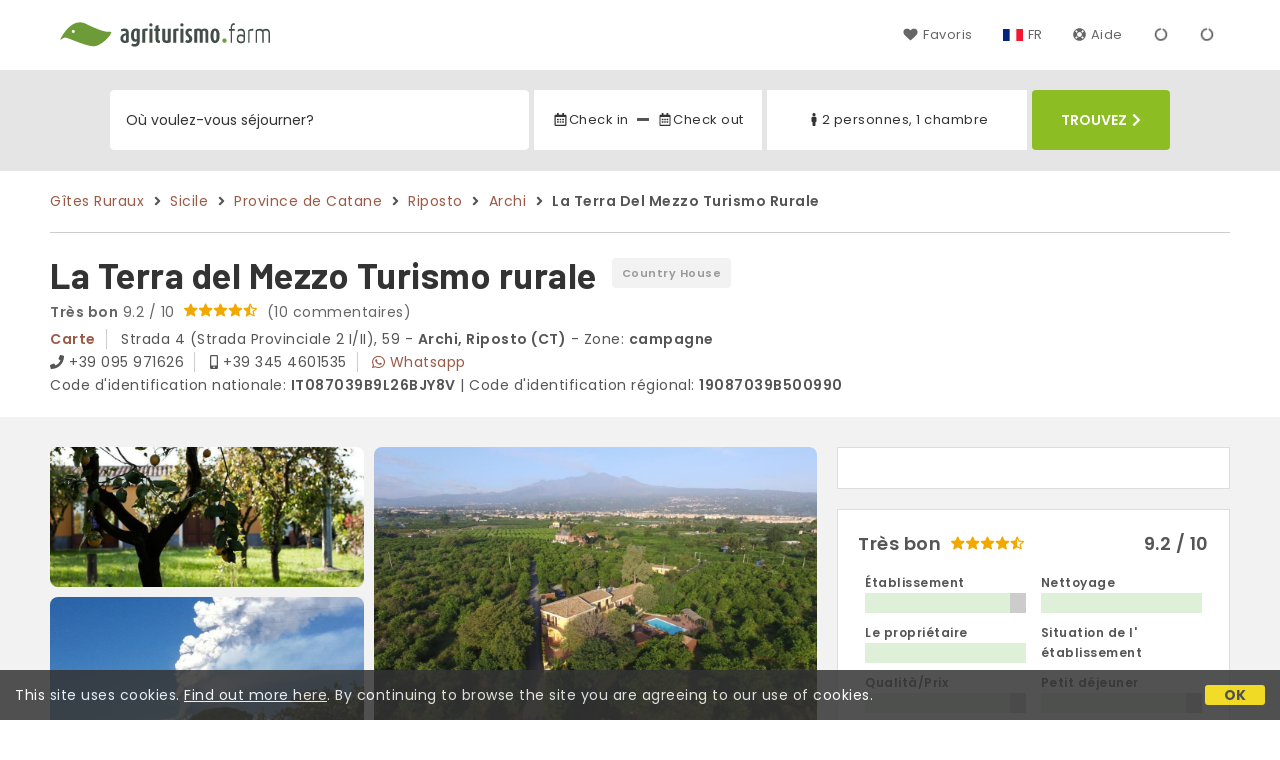

--- FILE ---
content_type: text/html;charset=UTF-8
request_url: https://www.agriturismo.farm/fr/agritourisme/sicile/la-terra-del-mezzo-turismo-rurale-archi/3736
body_size: 110711
content:


<!doctype html>
<html lang="fr"><!-- InstanceBegin template="/Templates/generica-desktop.dwt.cfm" codeOutsideHTMLIsLocked="false" -->

<head>
    <meta charset="windows-1252">
    <meta name="viewport" content="width=device-width, initial-scale=1.0">
    <!-- InstanceBeginEditable name="doctitle" -->
    <title> La Terra Del Mezzo Turismo Rurale, Archi (tarifs mis &agrave; jour pour 2026)</title>
    <!-- InstanceEndEditable -->
    
	
    <link rel="alternate" hreflang="it" href="https://www.agriturismo.farm/it/agriturismo/sicilia/la-terra-del-mezzo-turismo-rurale-archi/3736">
    <link rel="alternate" hreflang="en" href="https://www.agriturismo.farm/en/farm-holidays/sicily/la-terra-del-mezzo-turismo-rurale-archi/3736">
	<link rel="alternate" hreflang="fr" href="https://www.agriturismo.farm/fr/agritourisme/sicile/la-terra-del-mezzo-turismo-rurale-archi/3736">
	<link rel="alternate" hreflang="de" href="https://www.agriturismo.farm/de/bauernhofe/sizilien/la-terra-del-mezzo-turismo-rurale-archi/3736">
	<link rel="alternate" hreflang="es" href="https://www.agriturismo.farm/es/agroturismo/sicilia/la-terra-del-mezzo-turismo-rurale-archi/3736">
    
    <link rel="canonical" href="https://www.agriturismo.farm/fr/agritourisme/sicile/la-terra-del-mezzo-turismo-rurale-archi/3736"> 	

	


    
    
    <link rel="preconnect" href="https://d117yjdt0789wg.cloudfront.net">
    <link rel="preconnect" href="https://fonts.googleapis.com">
    <link rel="preconnect" href="https://www.googletagmanager.com">
    <link rel="preconnect" href="https://connect.facebook.net">

    
    <script>
		
		var jsClass = document.getElementsByTagName('html')[0].className;
		if (jsClass == "") { 
			jsClass = "js"; 
		} else {
			jsClass += " js"; 
		}
		document.getElementsByTagName('html')[0].className = jsClass;
	</script>

    
    <script defer src="https://d117yjdt0789wg.cloudfront.net/CDN2/font-awesome/v5.0.7/js/fontawesome-all.min.js"></script>




    
	
    
            <link href="https://d117yjdt0789wg.cloudfront.net/CDN/grunt/base-desktop.min.css?rfh=bb33265" rel="stylesheet" type="text/css">
        




        
    
	
    <link href="https://d117yjdt0789wg.cloudfront.net/CDN2/global/style.global-v2-override-agit.min.css?rfh=bb33265" rel="stylesheet" type="text/css">


    


    

	<script>
        
        var varlinguaConfig = {
            lingua : "fr",
            provenienza : "agit"
        };
    </script>
    
	<script>
        
        var vldConfig = {
            lingua : "fr"
        };
    </script>
    
	
    
    
    

    <script>
        
        
        var lgnConfig = {
            idsito : "agit",
            lingua : "fr",
            locale : "fr_FR",
			classeColoreButton : "btn-verde-chiaro",
            initEmail : "",
            cookiePolicyOk : false,
            urlRedirect : "/",
            urlRegister : "/fr/register/user",
            linkArGestore : true,				
            fbAppId : "917937991700404",
            appleLoginEnabled : true,
            appleClientId : 'it.studioscivoletto.agit-js',
			appleRedirectURI : "https://www.agriturismo.farm/login",
			appleNonce : "8FCBB8E9-F393-7E6C-F01E9F80011E396B",
			googleLoginEnabled : true,
            googleClientId : '987123741186-0vreoeemjjff8fapl2t2n2e7521glmij.apps.googleusercontent.com'
        };
    </script>    
    
    <script>
		var dpConf = {
			lingua : "fr"
		};
	</script>

    
        	<script src="https://d117yjdt0789wg.cloudfront.net/CDN/grunt/base-desktop.min.js?rfh=bb33265"></script>
        
    <script src="https://d117yjdt0789wg.cloudfront.net/CDN/jquery-ui-1.12.1.custom/i18n/datepicker-fr.min.js"></script>
    

	
	
		<script>
            $(document).ready(function(){
                cookiePolicy_barra();
            });
        </script>
    

        
        
        

        <script>
            
            
                var utConfig = {
                    lingua : "fr",
                    applicationEnvironment : "production",
                    isHttps : true,
                    isMobile : false
                };
            
            
            
            var rrpConfig = {
                
                    
                    idStruttura : 3736,
                    tipoStruttura : "bbsic",
                
                
                tipoRrp : "pagina",
                provenienza : "agit",
                isFromApp : false,
                cookieId : "agit678621789141401945fr", 
                arGestore : 0, 
                arPm : 0, 
                utmSource : "",
                utmRoomId : 0,
                utmRateId : "",
                refId : "",
                
                
                
                    
                    hasUserLogin : true, 
                    
                    initCerca : {
                        safeCheckIn : "", 
                        safeCheckOut : "", 
                        camere : 1,
                        adulti : 2,
                        bambini : 0,
                        etaBambini : "",
                        animali : 0,
                        numeroPersone : 2,
                        numeroNotti : 1
                    },
                    
                    initFormRichiesta : {
                        autoStart : false,
                        isModal : true
                    },
                
                    initFormCamere : {
                        autoStart : true,
                        isModal : false,
                        fixScrollType : "sidebar",
                        urlAction : "/fr/booking/agritourisme/sicile/la-terra-del-mezzo-turismo-rurale-archi/3736",
                        testMode : 0,
                        highlightRoom : 0,
                        categoryOptions : "none",
                        arrayInitUnitaCamere : [] 
                    },
                
            };

        </script>

        
        
        

        
                <script src="https://d117yjdt0789wg.cloudfront.net/CDN/grunt/cdn3-utility.min.js?rfh=bb33265"></script>
            
                <script src="https://d117yjdt0789wg.cloudfront.net/CDN/grunt/cdn3-utility-country-info.min.js?rfh=bb33265"></script>
            
            <link href="https://d117yjdt0789wg.cloudfront.net/CDN/grunt/rrp4.min.css?rfh=bb33265" rel="stylesheet" type="text/css">
            <script src="https://d117yjdt0789wg.cloudfront.net/CDN/grunt/rrp4-language-fr.min.js?rfh=bb33265"></script>
            <script src="https://d117yjdt0789wg.cloudfront.net/CDN/grunt/rrp4-general.min.js?rfh=bb33265"></script>
            
                
                <link rel="stylesheet" type="text/css" href="https://d117yjdt0789wg.cloudfront.net/CDN/grunt/rrp4-override-agit.min.css?rfh=bb33265">
                
            
            <link rel="stylesheet" href="https://d117yjdt0789wg.cloudfront.net/CDN/jquery.fancybox_v3/jquery.fancybox.min.css?rfh=bb33265" type="text/css" media="screen">
            <script type="text/javascript" src="https://d117yjdt0789wg.cloudfront.net/CDN/jquery.fancybox_v3/jquery.fancybox.min.js?rfh=bb33265"></script>
            <script type="text/javascript">
                
                function initFancyboxCaption() {
                    
                    $(".ssw-ext-slideshow-container > a, .ssw-masonry-item > a.ssw-ext-slideshow-link, .slfoto-ext-slideshow-container > a, .slfoto-masonry-item > a.slfoto-ext-slideshow-link, .rrp-camere-categoria-foto > a, a.js-foto-colazione-link, .rrp-foto-struttura-wl > a").fancybox({
                        caption : function(instance, item) {
                            if (typeof $(this).data('extcaption') !== 'undefined') {
                                return $(this).data('extcaption');
                            } else {
                                return "";
                            }
                        }
                    });
                }
                // ready DOM
                $(document).ready(function() {
                    
                    
                    $(document).on("click", ".rrp-camere-categoria-ico a, a.js-rrp-apri-foto-struttura-wl", function(){
                        
                        $("a[data-fancybox=" + $(this).data('idgruppo') + "]").first().trigger("click");
                        return false;
                    });

                    
                    initFancyboxCaption();

                });
            </script>
        

            
            <script src="https://d117yjdt0789wg.cloudfront.net/CDN2/jquery.center-image-box/CIB.min.js?rfh=bb33265"></script>
                
            
            <script>
                var sswConfig = {
                    arrayListaSlideshow : [{"idDiv":"slideshow_bbsic3736","foto":[{"urlThumb":"https://dhqbz5vfue3y3.cloudfront.net/fotobbsic/3736/4/z_20230326_045506271_7848042.jpg?rfh=1&amp;size=md","urlThumbXs":"https://dhqbz5vfue3y3.cloudfront.net/fotobbsic/3736/4/z_20230326_045506271_7848042.jpg?rfh=1&amp;size=xs","sitowebEsterno":"","width":1200,"id":3736,"height":900,"idcategoria":4,"descrizione":"","url":"https://dhqbz5vfue3y3.cloudfront.net/fotobbsic/3736/4/z_20230326_045506271_7848042.jpg?rfh=1","nomefile":"z_20230326_045506271_7848042.jpg"},{"urlThumb":"https://dhqbz5vfue3y3.cloudfront.net/fotobbsic/3736/4/z_20230326_045500989_2027583.jpg?rfh=1&amp;size=md","urlThumbXs":"https://dhqbz5vfue3y3.cloudfront.net/fotobbsic/3736/4/z_20230326_045500989_2027583.jpg?rfh=1&amp;size=xs","sitowebEsterno":"","width":800,"id":3736,"height":534,"idcategoria":4,"descrizione":"","url":"https://dhqbz5vfue3y3.cloudfront.net/fotobbsic/3736/4/z_20230326_045500989_2027583.jpg?rfh=1","nomefile":"z_20230326_045500989_2027583.jpg"},{"urlThumb":"https://dhqbz5vfue3y3.cloudfront.net/fotobbsic/3736/4/z_20230326_04550314_4058588.jpg?rfh=1&amp;size=md","urlThumbXs":"https://dhqbz5vfue3y3.cloudfront.net/fotobbsic/3736/4/z_20230326_04550314_4058588.jpg?rfh=1&amp;size=xs","sitowebEsterno":"","width":769,"id":3736,"height":900,"idcategoria":4,"descrizione":"","url":"https://dhqbz5vfue3y3.cloudfront.net/fotobbsic/3736/4/z_20230326_04550314_4058588.jpg?rfh=1","nomefile":"z_20230326_04550314_4058588.jpg"},{"urlThumb":"https://dhqbz5vfue3y3.cloudfront.net/fotobbsic/3736/4/z_20230326_045501114_3409992.jpg?rfh=1&amp;size=md","urlThumbXs":"https://dhqbz5vfue3y3.cloudfront.net/fotobbsic/3736/4/z_20230326_045501114_3409992.jpg?rfh=1&amp;size=xs","sitowebEsterno":"","width":592,"id":3736,"height":800,"idcategoria":4,"descrizione":"","url":"https://dhqbz5vfue3y3.cloudfront.net/fotobbsic/3736/4/z_20230326_045501114_3409992.jpg?rfh=1","nomefile":"z_20230326_045501114_3409992.jpg"},{"urlThumb":"https://dhqbz5vfue3y3.cloudfront.net/fotobbsic/3736/4/z_20230326_045504143_9482731.jpg?rfh=1&amp;size=md","urlThumbXs":"https://dhqbz5vfue3y3.cloudfront.net/fotobbsic/3736/4/z_20230326_045504143_9482731.jpg?rfh=1&amp;size=xs","sitowebEsterno":"","width":1200,"id":3736,"height":896,"idcategoria":4,"descrizione":"","url":"https://dhqbz5vfue3y3.cloudfront.net/fotobbsic/3736/4/z_20230326_045504143_9482731.jpg?rfh=1","nomefile":"z_20230326_045504143_9482731.jpg"},{"urlThumb":"https://dhqbz5vfue3y3.cloudfront.net/fotobbsic/3736/4/z_20230326_04550420_9272015.jpg?rfh=1&amp;size=md","urlThumbXs":"https://dhqbz5vfue3y3.cloudfront.net/fotobbsic/3736/4/z_20230326_04550420_9272015.jpg?rfh=1&amp;size=xs","sitowebEsterno":"","width":1200,"id":3736,"height":795,"idcategoria":4,"descrizione":"","url":"https://dhqbz5vfue3y3.cloudfront.net/fotobbsic/3736/4/z_20230326_04550420_9272015.jpg?rfh=1","nomefile":"z_20230326_04550420_9272015.jpg"},{"urlThumb":"https://dhqbz5vfue3y3.cloudfront.net/fotobbsic/3736/4/z_20230326_045559547_1507769.jpg?rfh=1&amp;size=md","urlThumbXs":"https://dhqbz5vfue3y3.cloudfront.net/fotobbsic/3736/4/z_20230326_045559547_1507769.jpg?rfh=1&amp;size=xs","sitowebEsterno":"","width":1199,"id":3736,"height":900,"idcategoria":4,"descrizione":"","url":"https://dhqbz5vfue3y3.cloudfront.net/fotobbsic/3736/4/z_20230326_045559547_1507769.jpg?rfh=1","nomefile":"z_20230326_045559547_1507769.jpg"},{"urlThumb":"https://dhqbz5vfue3y3.cloudfront.net/fotobbsic/3736/4/z_20230326_045559163_1473945.jpg?rfh=1&amp;size=md","urlThumbXs":"https://dhqbz5vfue3y3.cloudfront.net/fotobbsic/3736/4/z_20230326_045559163_1473945.jpg?rfh=1&amp;size=xs","sitowebEsterno":"","width":1200,"id":3736,"height":900,"idcategoria":4,"descrizione":"","url":"https://dhqbz5vfue3y3.cloudfront.net/fotobbsic/3736/4/z_20230326_045559163_1473945.jpg?rfh=1","nomefile":"z_20230326_045559163_1473945.jpg"},{"urlThumb":"https://dhqbz5vfue3y3.cloudfront.net/fotobbsic/3736/4/z_20230326_045501251_8771860.jpg?rfh=1&amp;size=md","urlThumbXs":"https://dhqbz5vfue3y3.cloudfront.net/fotobbsic/3736/4/z_20230326_045501251_8771860.jpg?rfh=1&amp;size=xs","sitowebEsterno":"","width":850,"id":3736,"height":567,"idcategoria":4,"descrizione":"","url":"https://dhqbz5vfue3y3.cloudfront.net/fotobbsic/3736/4/z_20230326_045501251_8771860.jpg?rfh=1","nomefile":"z_20230326_045501251_8771860.jpg"},{"urlThumb":"https://dhqbz5vfue3y3.cloudfront.net/fotobbsic/3736/4/z_20230326_045504226_2056311.jpg?rfh=1&amp;size=md","urlThumbXs":"https://dhqbz5vfue3y3.cloudfront.net/fotobbsic/3736/4/z_20230326_045504226_2056311.jpg?rfh=1&amp;size=xs","sitowebEsterno":"","width":1200,"id":3736,"height":795,"idcategoria":4,"descrizione":"","url":"https://dhqbz5vfue3y3.cloudfront.net/fotobbsic/3736/4/z_20230326_045504226_2056311.jpg?rfh=1","nomefile":"z_20230326_045504226_2056311.jpg"},{"urlThumb":"https://dhqbz5vfue3y3.cloudfront.net/fotobbsic/3736/4/z_20230326_045501799_2305789.jpg?rfh=1&amp;size=md","urlThumbXs":"https://dhqbz5vfue3y3.cloudfront.net/fotobbsic/3736/4/z_20230326_045501799_2305789.jpg?rfh=1&amp;size=xs","sitowebEsterno":"","width":850,"id":3736,"height":567,"idcategoria":4,"descrizione":"","url":"https://dhqbz5vfue3y3.cloudfront.net/fotobbsic/3736/4/z_20230326_045501799_2305789.jpg?rfh=1","nomefile":"z_20230326_045501799_2305789.jpg"},{"urlThumb":"https://dhqbz5vfue3y3.cloudfront.net/fotobbsic/3736/4/z_20230326_045504238_2055930.jpg?rfh=1&amp;size=md","urlThumbXs":"https://dhqbz5vfue3y3.cloudfront.net/fotobbsic/3736/4/z_20230326_045504238_2055930.jpg?rfh=1&amp;size=xs","sitowebEsterno":"","width":1200,"id":3736,"height":795,"idcategoria":4,"descrizione":"","url":"https://dhqbz5vfue3y3.cloudfront.net/fotobbsic/3736/4/z_20230326_045504238_2055930.jpg?rfh=1","nomefile":"z_20230326_045504238_2055930.jpg"},{"urlThumb":"https://dhqbz5vfue3y3.cloudfront.net/fotobbsic/3736/4/z_20230326_045504924_8655178.jpg?rfh=1&amp;size=md","urlThumbXs":"https://dhqbz5vfue3y3.cloudfront.net/fotobbsic/3736/4/z_20230326_045504924_8655178.jpg?rfh=1&amp;size=xs","sitowebEsterno":"","width":1200,"id":3736,"height":795,"idcategoria":4,"descrizione":"","url":"https://dhqbz5vfue3y3.cloudfront.net/fotobbsic/3736/4/z_20230326_045504924_8655178.jpg?rfh=1","nomefile":"z_20230326_045504924_8655178.jpg"},{"urlThumb":"https://dhqbz5vfue3y3.cloudfront.net/fotobbsic/3736/4/z_20230326_045505444_2085628.jpg?rfh=1&amp;size=md","urlThumbXs":"https://dhqbz5vfue3y3.cloudfront.net/fotobbsic/3736/4/z_20230326_045505444_2085628.jpg?rfh=1&amp;size=xs","sitowebEsterno":"","width":1200,"id":3736,"height":795,"idcategoria":4,"descrizione":"","url":"https://dhqbz5vfue3y3.cloudfront.net/fotobbsic/3736/4/z_20230326_045505444_2085628.jpg?rfh=1","nomefile":"z_20230326_045505444_2085628.jpg"},{"urlThumb":"https://dhqbz5vfue3y3.cloudfront.net/fotobbsic/3736/4/z_20230326_045506470_3836967.jpg?rfh=1&amp;size=md","urlThumbXs":"https://dhqbz5vfue3y3.cloudfront.net/fotobbsic/3736/4/z_20230326_045506470_3836967.jpg?rfh=1&amp;size=xs","sitowebEsterno":"","width":1200,"id":3736,"height":831,"idcategoria":4,"descrizione":"","url":"https://dhqbz5vfue3y3.cloudfront.net/fotobbsic/3736/4/z_20230326_045506470_3836967.jpg?rfh=1","nomefile":"z_20230326_045506470_3836967.jpg"},{"urlThumb":"https://dhqbz5vfue3y3.cloudfront.net/fotobbsic/3736/4/z_20230326_045506472_9946326.jpg?rfh=1&amp;size=md","urlThumbXs":"https://dhqbz5vfue3y3.cloudfront.net/fotobbsic/3736/4/z_20230326_045506472_9946326.jpg?rfh=1&amp;size=xs","sitowebEsterno":"","width":1200,"id":3736,"height":795,"idcategoria":4,"descrizione":"","url":"https://dhqbz5vfue3y3.cloudfront.net/fotobbsic/3736/4/z_20230326_045506472_9946326.jpg?rfh=1","nomefile":"z_20230326_045506472_9946326.jpg"},{"urlThumb":"https://dhqbz5vfue3y3.cloudfront.net/fotobbsic/3736/4/z_20230326_045506542_6272118.jpg?rfh=1&amp;size=md","urlThumbXs":"https://dhqbz5vfue3y3.cloudfront.net/fotobbsic/3736/4/z_20230326_045506542_6272118.jpg?rfh=1&amp;size=xs","sitowebEsterno":"","width":1200,"id":3736,"height":775,"idcategoria":4,"descrizione":"","url":"https://dhqbz5vfue3y3.cloudfront.net/fotobbsic/3736/4/z_20230326_045506542_6272118.jpg?rfh=1","nomefile":"z_20230326_045506542_6272118.jpg"},{"urlThumb":"https://dhqbz5vfue3y3.cloudfront.net/fotobbsic/3736/4/z_20230326_045624886_2351222.jpg?rfh=1&amp;size=md","urlThumbXs":"https://dhqbz5vfue3y3.cloudfront.net/fotobbsic/3736/4/z_20230326_045624886_2351222.jpg?rfh=1&amp;size=xs","sitowebEsterno":"","width":1200,"id":3736,"height":799,"idcategoria":4,"descrizione":"","url":"https://dhqbz5vfue3y3.cloudfront.net/fotobbsic/3736/4/z_20230326_045624886_2351222.jpg?rfh=1","nomefile":"z_20230326_045624886_2351222.jpg"},{"urlThumb":"https://dhqbz5vfue3y3.cloudfront.net/fotobbsic/3736/4/z_20230326_045625271_6044339.jpg?rfh=1&amp;size=md","urlThumbXs":"https://dhqbz5vfue3y3.cloudfront.net/fotobbsic/3736/4/z_20230326_045625271_6044339.jpg?rfh=1&amp;size=xs","sitowebEsterno":"","width":1200,"id":3736,"height":892,"idcategoria":4,"descrizione":"","url":"https://dhqbz5vfue3y3.cloudfront.net/fotobbsic/3736/4/z_20230326_045625271_6044339.jpg?rfh=1","nomefile":"z_20230326_045625271_6044339.jpg"},{"urlThumb":"https://dhqbz5vfue3y3.cloudfront.net/fotobbsic/3736/4/z_20230326_045625531_1846210.jpg?rfh=1&amp;size=md","urlThumbXs":"https://dhqbz5vfue3y3.cloudfront.net/fotobbsic/3736/4/z_20230326_045625531_1846210.jpg?rfh=1&amp;size=xs","sitowebEsterno":"","width":1200,"id":3736,"height":892,"idcategoria":4,"descrizione":"","url":"https://dhqbz5vfue3y3.cloudfront.net/fotobbsic/3736/4/z_20230326_045625531_1846210.jpg?rfh=1","nomefile":"z_20230326_045625531_1846210.jpg"},{"urlThumb":"https://dhqbz5vfue3y3.cloudfront.net/fotobbsic/3736/4/z_20230326_04562583_2531687.jpg?rfh=1&amp;size=md","urlThumbXs":"https://dhqbz5vfue3y3.cloudfront.net/fotobbsic/3736/4/z_20230326_04562583_2531687.jpg?rfh=1&amp;size=xs","sitowebEsterno":"","width":663,"id":3736,"height":900,"idcategoria":4,"descrizione":"","url":"https://dhqbz5vfue3y3.cloudfront.net/fotobbsic/3736/4/z_20230326_04562583_2531687.jpg?rfh=1","nomefile":"z_20230326_04562583_2531687.jpg"}]}],
                    lingua : "fr",
                    fontAwesomeVersion : 5
                };
            </script>

            
            <script src="https://d117yjdt0789wg.cloudfront.net/CDN/masonry/masonry.pkgd.min.js?rfh=bb33265"></script>
            
            <script src="https://d117yjdt0789wg.cloudfront.net/CDN2/jquery.slideshow/slideshow_v4.min.js?rfh=bb33265"></script>
            <link rel="stylesheet" href="https://d117yjdt0789wg.cloudfront.net/CDN2/jquery.slideshow/slideshow_v4.min.css?rfh=bb33265" type="text/css">

            

                    
                    <script>
                        $(document).ready(function(){	
                            sswInit({
                                crop : false,
                                navigation : "thumb-anim",
                                showCounter : true
                            });
                        });
                    </script>    
                    
                

			
			<script src="https://d117yjdt0789wg.cloudfront.net/CDN2/jquery.schede/schede_v2.min.js?rfh=bb33265"></script>
	        <link type="text/css" rel="stylesheet" href="https://d117yjdt0789wg.cloudfront.net/CDN2/jquery.schede/schede_v2.min.css?rfh=bb33265">
            
			
            
                <link href="https://d117yjdt0789wg.cloudfront.net/CDN/jquery.testo_espandibile/testo_espandibile.min.css" rel="stylesheet">
                <script src="https://d117yjdt0789wg.cloudfront.net/CDN/jquery.testo_espandibile/testo_espandibile.min.js"></script>
            
                <!-- Global site tag (gtag.js) - Google Analytics -->
                <script async src="https://www.googletagmanager.com/gtag/js?id=G-R3CH0471YX"></script>
                <script>
                    window.dataLayer = window.dataLayer || [];
                    function gtag(){dataLayer.push(arguments);}
                    gtag('js', new Date());
                    
                    
                    gtag('config', 'G-R3CH0471YX');
                    
                    
                        
                        gtag('config', 'AW-1071428987');
                    

                </script>
            
	
    <link rel="shortcut icon" href="https://www.agriturismo.farm/favicon.ico">
    <!-- InstanceBeginEditable name="head" -->
    
<script type="application/ld+json">{"@context":"http://schema.org","@type":"LodgingBusiness","name":"La Terra del Mezzo Turismo rurale","url":"https://www.agriturismo.farm/fr/agritourisme/sicile/la-terra-del-mezzo-turismo-rurale-archi/3736","image":["https://dhqbz5vfue3y3.cloudfront.net/fotobbsic/3736/4/z_20230326_045506271_7848042.jpg?rfh=1","https://dhqbz5vfue3y3.cloudfront.net/fotobbsic/3736/4/z_20230326_045500989_2027583.jpg?rfh=1","https://dhqbz5vfue3y3.cloudfront.net/fotobbsic/3736/4/z_20230326_04550314_4058588.jpg?rfh=1","https://dhqbz5vfue3y3.cloudfront.net/fotobbsic/3736/4/z_20230326_045501114_3409992.jpg?rfh=1","https://dhqbz5vfue3y3.cloudfront.net/fotobbsic/3736/4/z_20230326_045504143_9482731.jpg?rfh=1","https://dhqbz5vfue3y3.cloudfront.net/fotobbsic/3736/4/z_20230326_04550420_9272015.jpg?rfh=1","https://dhqbz5vfue3y3.cloudfront.net/fotobbsic/3736/4/z_20230326_045559547_1507769.jpg?rfh=1","https://dhqbz5vfue3y3.cloudfront.net/fotobbsic/3736/4/z_20230326_045559163_1473945.jpg?rfh=1","https://dhqbz5vfue3y3.cloudfront.net/fotobbsic/3736/4/z_20230326_045501251_8771860.jpg?rfh=1","https://dhqbz5vfue3y3.cloudfront.net/fotobbsic/3736/4/z_20230326_045504226_2056311.jpg?rfh=1","https://dhqbz5vfue3y3.cloudfront.net/fotobbsic/3736/4/z_20230326_045501799_2305789.jpg?rfh=1","https://dhqbz5vfue3y3.cloudfront.net/fotobbsic/3736/4/z_20230326_045504238_2055930.jpg?rfh=1","https://dhqbz5vfue3y3.cloudfront.net/fotobbsic/3736/4/z_20230326_045504924_8655178.jpg?rfh=1","https://dhqbz5vfue3y3.cloudfront.net/fotobbsic/3736/4/z_20230326_045505444_2085628.jpg?rfh=1","https://dhqbz5vfue3y3.cloudfront.net/fotobbsic/3736/4/z_20230326_045506470_3836967.jpg?rfh=1","https://dhqbz5vfue3y3.cloudfront.net/fotobbsic/3736/4/z_20230326_045506472_9946326.jpg?rfh=1","https://dhqbz5vfue3y3.cloudfront.net/fotobbsic/3736/4/z_20230326_045506542_6272118.jpg?rfh=1","https://dhqbz5vfue3y3.cloudfront.net/fotobbsic/3736/4/z_20230326_045624886_2351222.jpg?rfh=1","https://dhqbz5vfue3y3.cloudfront.net/fotobbsic/3736/4/z_20230326_045625271_6044339.jpg?rfh=1","https://dhqbz5vfue3y3.cloudfront.net/fotobbsic/3736/4/z_20230326_045625531_1846210.jpg?rfh=1","https://dhqbz5vfue3y3.cloudfront.net/fotobbsic/3736/4/z_20230326_04562583_2531687.jpg?rfh=1"],"description":"Nichée au cœur d'un vaste verger d'agrumes dans la région de Riposto, La Terra del Mezzo est un projet de tourisme rural issu de la rénovation de vieux bâtiments agricoles, autrefois dédiés à la viticulture et aujourd'hui transformés en un espace accueillant et élégant. Située à quelques pas de la m...","aggregateRating":{"@type":"AggregateRating","reviewCount":10,"ratingValue":9.2,"bestRating":10},"address":{"@type":"PostalAddress","addressLocality":"Strada 4 (Strada Provinciale 2 I/II), 59","postalCode":"95018","streetAddress":"Strada 4 (Strada Provinciale 2 I/II), 59, 95018 Riposto, Italie","addressRegion":"Sicile","addressCountry":"IT"},"telephone":"+393454601535","geo":{"@type":"GeoCoordinates","latitude":"37.7106136832711560","longitude":"15.2074116468429560"}}</script>

<script type="application/ld+json">{"@context":"https://schema.org","itemListElement":[{"position":1,"item":"https://www.agriturismo.farm/fr","@type":"ListItem","name":"G&icirc;tes Ruraux"},{"position":2,"item":"https://www.agriturismo.farm/fr/region/sicile","@type":"ListItem","name":"Sicile"},{"position":3,"item":"https://www.agriturismo.farm/fr/province/catane","@type":"ListItem","name":"Province de Catane"},{"position":4,"item":"https://www.agriturismo.farm/fr/riposto","@type":"ListItem","name":"Riposto"},{"position":5,"item":"https://www.agriturismo.farm/fr/riposto/hameau/archi","@type":"ListItem","name":"Archi"},{"position":6,"@type":"ListItem","name":"La Terra del Mezzo Turismo rurale"}],"@type":"BreadcrumbList"}</script>

    <!-- InstanceEndEditable -->
</head>

<body>

    
		
        <div class="wrapper-base wrapper-lg">
            <div class="testata">
            
                
                <a href="/fr/" class="testata-logo"> <img src="[data-uri]" alt="agriturismo.farm"></a>
            
                
                <ul class="testata-menu">
	                
						
                        <li>
                            <a href="/fr/favoris"><i class="fas fa-heart ico-margin-dx"></i>Favoris</a>
                        </li>
					
                    
                    <li class="lingua">
                        <a href="#barra-lingua" class="linkMosNasSMenu bn_fr">FR</a>
                        
<div id="barra-lingua" class="smenu linkMosNasSMenu_target">

	<div class="smenu-freccina"></div>

	
    <a href="https://www.agriturismo.farm/it/agriturismo/sicilia/la-terra-del-mezzo-turismo-rurale-archi/3736" class="bn_it">Italiano</a> 

    
    <a href="https://www.agriturismo.farm/en/farm-holidays/sicily/la-terra-del-mezzo-turismo-rurale-archi/3736" class="bn_en">English</a>
    
    
    <a href="https://www.agriturismo.farm/fr/agritourisme/sicile/la-terra-del-mezzo-turismo-rurale-archi/3736" class="bn_fr">Fran&ccedil;ais</a>
    
    
    <a href="https://www.agriturismo.farm/de/bauernhofe/sizilien/la-terra-del-mezzo-turismo-rurale-archi/3736" class="bn_de">Deutsch</a>
    
    
    <a href="https://www.agriturismo.farm/es/agroturismo/sicilia/la-terra-del-mezzo-turismo-rurale-archi/3736" class="bn_es smenu-ultimo">Espa&ntilde;ol</a>

</div>
 
                    </li>
                    
                    <li><a href="/fr/faq"><i class="fas fa-life-ring ico-margin-dx"></i>Aide</a> </li>
                    
                    <li><div class="lgn-box-login" data-boxtype="menutoponlylogin"><i class="fas fa-circle-notch fa-spin fa-fw"></i></div></li>
                    <li class="lgn-hide-on-login-block"><div class="lgn-box-login" data-boxtype="linkregister"><i class="fas fa-circle-notch fa-spin fa-fw"></i></div></li>
                    
                    
                </ul>
            
            </div>
        </div>
	
    
        <div class="fascia-base fascia-sm fascia-grigia-rilievo">
            <div class="wrapper-base wrapper-md">
                


<form autocomplete="off" action="/cerca.cfm" class="frm-cerca js-fc-form-cerca">
    
    <div class="frm-cerca-localita">
        
        <input name="q" type="text" class="input-base input-100 input-lg" data-historysearch="0" placeholder="O&ugrave; voulez-vous s&eacute;journer?">
        
        <div class="js-fc-autocomplete-loading"></div>
    </div>

    
	<div class="frm-cerca-checkin-checkout">
    	
        
        <div class="frm-cerca-checkin-checkout-container">
        	
			
            <div class="frm-cerca-container-sx js-fc-datepicker-container-checkin">
				<a href="#" class="js-fc-datepicker-link-checkin js-dp-open-link" data-idinput="dpcheckincerca" data-idotherlink="dpcheckoutcercalink" id="dpcheckincercalink">...</a>
                
                <input class="js-dp-open" type="hidden" name="checkin" value=""
                	id="dpcheckincerca"
                    data-selectday="" 
                    data-showmonth=""
                    data-mindate="2026-01-15"
                    data-maxdate="2028-01-15"
                    data-dptype="checkin"
                    data-idotherinput="dpcheckoutcerca"
                    data-showrange="true"
                    data-fixedcheckout="true"
                    placeholder="Check-in"
                    >                
            </div>
			
			
            <div class="frm-cerca-container-center"><i class="fas fa-minus"></i></div>
			
			
            <div class="frm-cerca-container-dx js-fc-datepicker-container-checkout">
            	<a href="#" class="js-fc-datepicker-link-checkout js-dp-open-link" data-idinput="dpcheckoutcerca" data-idotherlink="dpcheckincercalink" id="dpcheckoutcercalink">...</a>
                
                <input class="js-dp-open" type="hidden" name="checkout" value=""
                	id="dpcheckoutcerca"
                    data-selectday="" 
                    data-showmonth=""
                    data-dptype="checkout"
                    data-idotherinput="dpcheckincerca"
                    placeholder="Check-out"
                    >
            </div>
            
            
	        <div class="frm-cerca-cancella-date js-fc-cancella-date"><a href="#"><i class="fas fa-times fa-fw"></i><span>annulez les dates</span></a></div>

		</div>
        
    </div>
    
    
    <div class="frm-cerca-persone-camere">
    	<div class="frm-cerca-persone-camere-container js-fc-persone-camere-container">
        	<a href="#" class="js-fc-persone-camere-link">...</a>
            <div class="frm-cerca-freccia"><i class="fas fa-arrow-up"></i></div>
            <div class="frm-cerca-freccia-alt"><i class="fas fa-arrow-down"></i></div>
            
            <input type="hidden" name="numberpeople" value="2">
            <input type="hidden" name="numberrooms" value="1">
            <div class="box-scegli-persone-camere">
               
            </div>
		</div>
    </div>

    
    <input type="hidden" value="fr" name="locale">

            
    

    
    <div class="frm-cerca-btn">
    	<button type="submit" name="Submit" class="btn-base btn-verde-chiaro btn-block btn-cerca-lg text-uppercase">
        	Trouvez<i class="fas fa-chevron-right ico-margin-sx"></i>
		</button>
    </div>
    
    <div class="separatore"></div>
       
</form>

            </div>
        </div> 

    

    <!-- InstanceBeginEditable name="contenuto" -->

    <div class="wrapper-base wrapper-lg">
        <div class="briciole">
            <a href="/fr">G&icirc;tes Ruraux</a>
        
            
                
                 <i class="fas fa-angle-right ico-margin-sx ico-margin-dx"></i> <a href="/fr/region/sicile">Sicile</a>
                 <i class="fas fa-angle-right ico-margin-sx ico-margin-dx"></i> <a href="/fr/province/catane">Province de Catane</a>
                 <i class="fas fa-angle-right ico-margin-sx ico-margin-dx"></i> <a href="/fr/riposto">Riposto</a>
                
                     <i class="fas fa-angle-right ico-margin-sx ico-margin-dx"></i> <a href="/fr/riposto/hameau/archi">Archi</a>
                
                 <i class="fas fa-angle-right ico-margin-sx ico-margin-dx"></i> <strong> La Terra Del Mezzo Turismo Rurale</strong>
                
            
        </div>
	</div>

    
    <div class="fascia-base fascia-sm fascia-bianca">	
        <div class="wrapper-base wrapper-lg">
            
            
            <div class="colonna-base colonna-80">
        
		<div class="ss-titolo">
			
            <h1>
            La Terra del Mezzo Turismo rurale 
            </h1>
            
            <div class="ss-tipologia">Country House</div>    
            <div class="separatore"></div>
        </div>     
    
                    <div class="ss-media-recensioni">
                        <a href="/fr/agritourisme/sicile/la-terra-del-mezzo-turismo-rurale-archi/3736#recensioni">
                            
                                <strong>Tr&egrave;s bon</strong>
                            9.2  / 10 
                            <img src="/img/rec_stelle_4_5.svg" alt=""> (10 commentaires)
                        </a>
                    </div>
                
            
                <div class="ss-contatti">
                    
                    
                    <div class="ss-mappa-link text-capitalize">
                        <strong>
                            
                            <a href="https://www.google.com/maps/search/?api=1&query=La+Terra+del+Mezzo+Turismo+rurale+Archi" target="_blank">carte</a>
                        </strong>
                    </div>
                    
                    
                    <div class="ss-indirizzo">Strada 4 (Strada Provinciale 2 I/II), 59 - 
        
        <strong>Archi,  Riposto (CT)</strong>
        
            - Zone:
			<strong>
			campagne 
            </strong>
        </div>
                    
                </div>

                
                    <div class="ss-contatti row-space-top-xxxs">
                        
                        
                                    <div class="ss-tel-numero">
                                        <i class="fas fa-phone ico-margin-dx"></i>+39 <span class="human-number" data-num="095 971626608"></span>
                                    </div>
                                
                                    <div class="ss-tel-numero">       
                                        <i class="fas fa-mobile-alt ico-margin-dx"></i>+39 <span class="human-number" data-num="345 4601535624"></span>
                                    </div>
                                

                            <div class="ss-tel-numero">       
                                <a href="https://wa.me/393454601535?text=Messaggio%20a%20La%20Terra%20del%20Mezzo%20Turismo%20rurale%20%2D%20Riposto%20http%3A%2F%2Fbeb%2Eit%2Fp%2Ecfm%3Fs%3D15%2D3736%0D%0A" class="js-click-whatsapp" data-ip="87.156.119.233" data-idstruttura="3736" data-idregione="15" data-lingua="fr" data-telnumero="" data-provenienza="pagina" target="_blank"><i class="fab fa-whatsapp ico-margin-dx"></i>Whatsapp</a>
                            </div>
                        
                    </div>

                
                    <div class="ss-contatti row-space-top-xxxs">
                        <div>
                            Code d'identification nationale: <strong>IT087039B9L26BJY8V</strong>                    
                            
                                    | 
                                Code d'identification r&eacute;gional: <strong>19087039B500990</strong>                            
                            
                        </div>
                    </div>
                
            </div>
            <div class="colonna-base colonna-20">
                
                <div class="preferiti-action preferiti-action-scheda text-right text-uppercase" data-idstruttura="3736" data-idregione="15" data-lingua="fr"></div>
            </div>
            <div class="separatore"></div>
		
        </div>
    </div>
    
    
    <div class="fascia-base fascia-md-lg fascia-grigia">	
        <div class="wrapper-base wrapper-lg">
        
            <div class="colonna-layout-pagina-sx">
                
                
                <div class="row-space-bottom-md">
                    <div id="slideshow_bbsic3736"></div>
                </div>
                
                
                
        <div class="info-piace-perche row-space-bottom-lg">
            <div class="row-space-bottom-md">Les clients de cette structure ont appr&eacute;ci&eacute;:</div>
            
                <ul>
                
                    <li><i class="fas fa-check-circle fa-fw ico-margin-dx"></i>établissement de charme</li>
                    
                
                    <li><i class="fas fa-check-circle fa-fw ico-margin-dx"></i>panorama époustouflant</li>
                    
                
                    <li><i class="fas fa-check-circle fa-fw ico-margin-dx"></i>piscine</li>
                    
                
                    <li><i class="fas fa-check-circle fa-fw ico-margin-dx"></i>petit déjeuner copieux</li>
                    
                
                    <li><i class="fas fa-check-circle fa-fw ico-margin-dx"></i>pas chère</li>
                    
                
                    <li><i class="fas fa-check-circle fa-fw ico-margin-dx"></i>établissement design</li>
                    
                
                    <li><i class="fas fa-check-circle fa-fw ico-margin-dx"></i>bord de mer</li>
                    
                
                </ul>
                <div class="separatore"></div>
        </div>
    

                    
    <div class="schede-container">

        <div class="scheda-menu">
            <a href="#schedaCaratteristiche" class="scheda-link scheda-link-attiva">Caract&eacute;ristiques</a>
            <a href="#schedaCaratteristicheComplete" class="scheda-link">Caracteristiques Compl&egrave;tes</a>
        </div>            
        
        <div class="scheda-content scheda-content-attiva" id="schedaCaratteristiche">
            
        <div class="info-caratteristiche">
            <ul>
            	
                    <li><i class="fas fa-check-circle fa-fw ico-margin-dx"></i>Restaurant</li>
                
                    <li><i class="fas fa-check-circle fa-fw ico-margin-dx"></i>Piscine</li>
                
                    <li><i class="fas fa-check-circle fa-fw ico-margin-dx"></i>Vente de produits typiques</li>
                          	
                    <li><i class="fas fa-check-circle fa-fw ico-margin-dx"></i>Acc&egrave;s handicap&eacute;s</li>
                
                    <li><i class="fas fa-check-circle fa-fw ico-margin-dx"></i>Animaux accept&eacute;s</li>
                
                    <li><i class="fas fa-check-circle fa-fw ico-margin-dx"></i>Climatisation</li>
                
                    <li><i class="fas fa-check-circle fa-fw ico-margin-dx"></i>S&eacute;jour romantique</li>
                
                    <li><i class="fas fa-check-circle fa-fw ico-margin-dx"></i>Parking</li>
                
                    <li><i class="fas fa-check-circle fa-fw ico-margin-dx"></i>Jardin</li>
                
                    <li><i class="fas fa-check-circle fa-fw ico-margin-dx"></i>TV</li>
                
                    <li><i class="fas fa-check-circle fa-fw ico-margin-dx"></i>Wifi</li>
                
                    <li><i class="fas fa-check-circle fa-fw ico-margin-dx"></i>Pour les familles  </li>
                
                    <li><i class="fas fa-check-circle fa-fw ico-margin-dx"></i>Pour les Affaires</li>
                
                    <li><i class="fas fa-check-circle fa-fw ico-margin-dx"></i>S&egrave;che-cheveux </li>
                
                    <li><i class="fas fa-check-circle fa-fw ico-margin-dx"></i>Chauffage</li>
                              
                          
                
            </ul>
            <div class="separatore"></div>
            <div class="info-caratteristiche-dichiarate">D&eacute;clar&eacute;e par l'aubergiste</div>    
		</div>
    
        </div>

        <div class="scheda-content" id="schedaCaratteristicheComplete">
            
<p><strong>Informations</strong></p>
<ul>
              	
        <li>Acc&egrave;s handicap&eacute;s</li>
    
        <li><span class="testo_evidenziato">La propri&eacute;t&eacute; accepte les animaux</span> </li>
    
    	<li>Chambres sont &eacute;quip&eacute;s avec climatisation</li>
    
    	<li>On peut se garer</li>
    
    	<li>La propri&eacute;t&eacute; est &eacute;quip&eacute; de connexion &agrave; Internet</li>
    
    	<li>On parle anglais</li>
    
</ul>

<p><strong>Caract&eacute;ristiques de la maison</strong></p>
<ul>
    
    	<li>Maison restructur&eacute;e pendant 10 ans</li>
    
    	<li>Espace commun &agrave; disposition des clients</li>
    
    	<li>Position panoramique et/ou silencieuse</li>
    
    	<li>Maison avec assurance</li>
    
</ul>

<p><strong>La maison est &eacute;quip&eacute; avec un syst&egrave;me de climatisation</strong></p>
<ul>
	
    	<li>Le syst&egrave;me est conforme &agrave; la lois</li>
    
    	<li>Syst&egrave;me de chauffage</li>
    
    	<li>Pompe &agrave; air conditionn&eacute;</li>
    
    	<li>Contr&ocirc;le de la temp&eacute;rature dans les chambres</li>
    
    	<li>Double vitrage et panneaux solaires</li>
    
</ul>

<p><strong>C&acirc;blage</strong></p>
<ul>
	
    	<li>Le syst&egrave;me est conforme &agrave; la lois</li>
    
    	<li>D&eacute;tecteurs de fum&eacute;e</li>
    
    	<li>Panneaux photovolta&iuml;ques ou autres formes d'&eacute;nergies renouvelables</li>
    
</ul>

<p><strong>Appareils et services de la maison</strong></p>
<ul>
	
    	<li>Piscine</li>
    
    	<li>Jardin</li>
    
    	<li>Terrasse</li>
    
    	<li>Acc&egrave;s pour les handicap&eacute;s</li>
    
</ul>

<p><strong>&Eacute;quipements et services</strong></p>
<ul>
	
    	<li>Jeux pour les enfants / garde d'enfants</li>
    
    	<li>Animaux accept&eacute;s</li>
    
</ul>

<p><strong>Localization et alentours de la maison</strong></p>
<ul>
    
    	<li>Position panoramique</li>
    
    	<li>&Agrave; proximit&eacute; d'un arr&ecirc;t de transport en commun (10 minutes)</li>
    
    	<li>&agrave; proximit&eacute; d'une gare, d'un a&eacute;roport, d'un port (45 minutes)</li>
    
</ul>

<p><strong>Nombre des chambres</strong></p>
<ul>
	
    	<li>Nombre total des chambres: 10</li>
    
    	<li>Nombre des chambres avec salle de bains dans la chambre: 10</li>
    
</ul>

    <p><strong>Taille moyenne des pi&egrave;ces</strong></p>
    <ul>
        
            <li>Entre 14 et 20 m&egrave;tres carr&eacute;s</li>
        
    </ul>

<p><strong>Accessoires d'hygi&egrave;ne et sant&eacute;</strong></p>
<ul>
	
    	<li>Baignoire</li>
    
    	<li>Salle de bains restaur&eacute;s au cours des 5 derni&egrave;res ann&eacute;es</li>
    
    	<li>S&egrave;che-cheveux</li>
    
    	<li>Produits de toilette monodoses, savons, etc</li>
    
</ul>

<p><strong>&Eacute;quipements et services des chambres</strong></p>
<ul>
	
    	<li>Lit pour les enfants</li>
    
    	<li>T&eacute;l&eacute;vision</li>
    
    	<li>Miroir ou bagagerie</li>
    
    	<li>Mini-bar</li>
    
    	<li>Connexion internet ou t&eacute;l&eacute;phone</li>
    
</ul>

<p><strong>Meubles - type de chambre</strong></p>
<ul>
	
    	<li>Terrasse / balcon</li>
    
    	<li>Desk / Table et chaises</li>
    
    	<li>Canap&eacute; / fauteuils</li>
    
</ul>

    <p><strong>Nettoyage des locaux</strong></p>
    <ul>
    	
        	<li>Tous les jours, service aux chambres</li>
        
    </ul>

<p><strong>Services</strong></p>
<ul>
	
    	<li>Guides / cartes / livres disponibles</li>
    
    	<li>Calendrier des &eacute;v&eacute;nements locaux</li>
    
    	<li>Livre d'or</li>
    
    	<li>Accords avec bo&icirc;tes / r&eacute;staurants / bistrots / caf&eacute;s</li>
    
</ul>

    <p><strong>Th&egrave;mes de voyage - la place</strong></p>        
    <ul>
        
        	<li>Campagne</li>
        
    </ul>

    <p><strong>Th&egrave;mes de voyage - type de ville</strong></p>   
    <ul>
        
        	<li>Petits villages - moins de 5.000 habitants</li>
        
    </ul>

<p><strong>Th&egrave;mes de voyage - caract&eacute;ristiques de la zone</strong></p>
<ul>
	
    	<li>Zone d'itin&eacute;raires oenogastronomiques</li>
    
    	<li>Dans la nature (repos et d&eacute;tente)</li>
    
    	<li>Jardins et paysages</li>
    
</ul>

<p><strong>Th&egrave;mes de voyage - caract&eacute;ristiques de la maison</strong></p>        
<ul>
	
    	<li>Avec jardin / oasis de d&eacute;tente</li>
    
    	<li>Pour les familles</li>
    
    	<li>Pour les affaires</li>
    
    	<li>Pour une escapade romantique</li>
    
</ul>
                            
        </div>

    </div>

	
    
        <div class="schede-container">
            
            <div class="scheda-menu">
                
                    <a href="#schedaDescrizione" class="scheda-link scheda-link-attiva">Description</a>
                
                    <a href="#schedaVideo" class="scheda-link">Video</a>
                
            </div>            
            
            
                <div class="scheda-content scheda-content-attiva" id="schedaDescrizione">
                    
                    
                
                <div class="txtExpandibile_box txtExpandibile_descrizione" data-numerorighe="8" data-paddingtoplink="10" data-comportamento="mosnas" data-testolink="afficher plus" data-testolinknas="afficher moins" data-bgcolor="ffffff">
                    Nichée au cœur d'un vaste verger d'agrumes dans la région de Riposto, La Terra del Mezzo est un projet de tourisme rural issu de la rénovation de vieux bâtiments agricoles, autrefois dédiés à la viticulture et aujourd'hui transformés en un espace accueillant et élégant. Située à quelques pas de la mer de Torre Archirafi, cette oasis de tranquillité est gérée avec passion par la famille Pennisi, qui prend soin depuis des générations des 18 hectares de citronniers entourant la propriété.<br><br>L'établissement dispose de dix chambres confortables, réparties entre des chambres doubles et familiales. Certaines possèdent un petit balcon privé, tandis que d'autres, situées au premier étage, offrent de magnifiques vues panoramiques. Deux chambres au rez-de-chaussée sont accessibles aux personnes à mobilité réduite. Toutes les chambres sont équipées d'une salle de bain privative, d'un sèche-cheveux, de la climatisation, d'une télévision par satellite, d'un réfrigérateur, d'une connexion Internet et sont nettoyées quotidiennement.<br><br>Le petit-déjeuner est servi dans la salle à manger ou en plein air, à l'ombre des citronniers. Chaque matin, Madame Adele prépare des jus d'agrumes frais, des gâteaux faits maison et, sur demande, un petit-déjeuner continental. Les hôtes peuvent profiter d'une aire de jeux pour enfants, d'un parking privé et d'une réception ouverte 24 heures sur 24, où Monsieur Klaudio est toujours prêt à accueillir avec courtoisie et disponibilité.<br><br>Le restaurant de l'établissement propose un menu fixe qui change chaque jour, avec des plats de la cuisine sicilienne à base de viande, de poisson et de légumes, accompagnés d'une sélection de vins locaux. Les antipasti rustiques, préparés à la main par la cuisinière Serafina, et les plats du chef Gianni, réalisés avec des ingrédients frais et typiques de la région, offrent un véritable voyage au cœur des saveurs de l'île. L'atmosphère familiale et l'hospitalité de la famille Pennisi font de chaque repas une expérience inoubliable.<br><br>Grâce à sa localisation, La Terra del Mezzo constitue un point de départ idéal pour découvrir la Sicile orientale. La mer de Torre Archirafi se trouve à seulement 800 mètres, tandis que le port de plaisance de Riposto est à seulement 2,5 km. De là, il est facile d'accéder à des villes d'art comme Acireale, Catane et Taormine, ainsi q&ugrave;à des merveilles naturelles telles que les Gorges de l'Alcantara et l'Etna. Un endroit parfait pour ceux qui recherchent détente, authenticité et la chaleur de l'accueil sicilien.
                </div>
            
                </div>
            
                <div class="scheda-content" id="schedaVideo">
                    
        <div class="ss-video-struttura">
            <iframe width="560" height="315" src="https://www.youtube.com/embed/GM-2AW8hQDI" frameborder="0" allowfullscreen></iframe>
        </div>
        
                </div>
            
        </div>
    

<div id="rrpScegliCamere">

    
	<div class="rrp-camere-testata">
	    
    	<div class="rrp-camere-testata-titolo">
			Chambres et Prix    
        </div>
        
        
			<div class="rrp-camere-testata-condizioni">
            	
                
                <div class="js-rrp-link-container" data-type="apri-condizioni" data-class="rrp-btn-base rrp-btn-bordo-grigio rrp-btn-xs" data-label="Conditions"></div>
			</div>
		
    </div>
	    
        
    <div class="row-space-bottom-md">
        <div class="js-rrp-form-camere-container"></div>
    </div>

</div>



        <div class="schede-container">
            <div class="scheda-menu">
                <a href="#schedaColazione" class="scheda-link scheda-link-attiva">
                    Petit d&eacute;jeuner
                </a>
            </div>

            <div class="scheda-content scheda-content-attiva" id="schedaColazione">                    
                
        <div class="foto-colazione foto-colazione-3">
            
                <div class="foto-colazione-box foto-colazione-box-1">
                    <a href="https://dhqbz5vfue3y3.cloudfront.net/fotobbsic/3736/2/3736_colazione.jpg?rfh=0" class="CIB_box js-foto-colazione-link rounded" data-fancybox="galleriaColazione" data-extcaption="La colazione di LA TERRA DEL MEZZO TURISMO RURALE">
                        <img src="https://dhqbz5vfue3y3.cloudfront.net/fotobbsic/3736/2/3736_colazione.jpg?rfh=0" class="CIB_img" data-img-original-w="720" data-img-original-h="960" data-crop="1" alt="La colazione di LA TERRA DEL MEZZO TURISMO RURALE">
                    </a>
                </div>
            
                <div class="foto-colazione-box foto-colazione-box-2">
                    <a href="https://dhqbz5vfue3y3.cloudfront.net/fotobbsic/3736/2/z_20230326_050101849_1854426.jpg?rfh=1" class="CIB_box js-foto-colazione-link rounded" data-fancybox="galleriaColazione" data-extcaption="La colazione di LA TERRA DEL MEZZO TURISMO RURALE">
                        <img src="https://dhqbz5vfue3y3.cloudfront.net/fotobbsic/3736/2/z_20230326_050101849_1854426.jpg?rfh=1" class="CIB_img" data-img-original-w="1200" data-img-original-h="900" data-crop="1" alt="La colazione di LA TERRA DEL MEZZO TURISMO RURALE">
                    </a>
                </div>
            
                <div class="foto-colazione-box foto-colazione-box-3">
                    <a href="https://dhqbz5vfue3y3.cloudfront.net/fotobbsic/3736/2/z_20230326_050101920_2043838.jpg?rfh=1" class="CIB_box js-foto-colazione-link rounded" data-fancybox="galleriaColazione" data-extcaption="La colazione di LA TERRA DEL MEZZO TURISMO RURALE">
                        <img src="https://dhqbz5vfue3y3.cloudfront.net/fotobbsic/3736/2/z_20230326_050101920_2043838.jpg?rfh=1" class="CIB_img" data-img-original-w="1199" data-img-original-h="900" data-crop="1" alt="La colazione di LA TERRA DEL MEZZO TURISMO RURALE">
                    </a>
                </div>
            
        </div>
    
        <div class="lh-lg margin-t-md">
            Le petit-déjeuner est proposé dans la salle à manger ou en plein air, à l'ombre des citronniers. Chaque matin, Madame Adele prépare des jus d'agrumes frais, des gâteaux faits maison et, sur demande, un petit-déjeuner continental.
        </div>
       
            </div>
        </div>
	
        <div class="schede-container">
            <div class="scheda-menu">
                <a href="#schedaRistorante" class="scheda-link scheda-link-attiva">
                    Restaurant 
                </a>
            </div>

            <div class="scheda-content scheda-content-attiva" id="schedaRistorante">                    
                
        <div class="foto-colazione foto-colazione-7">
            
                <div class="foto-colazione-box foto-colazione-box-1">
                    
                        
                        <a href="https://dhqbz5vfue3y3.cloudfront.net/fotobbsic/3736/8/z_20220614_091736827_991462.jpg?rfh=1" class="CIB_box js-foto-colazione-link rounded" data-fancybox="galleriaRistorante" data-extcaption="Il ristorante di LA TERRA DEL MEZZO TURISMO RURALE">
                            <img src="https://dhqbz5vfue3y3.cloudfront.net/fotobbsic/3736/8/z_20220614_091736827_991462.jpg?rfh=1" class="CIB_img" data-img-original-w="720" data-img-original-h="877" data-crop="1" alt="Il ristorante di LA TERRA DEL MEZZO TURISMO RURALE">
                        </a>
                    
                </div>
            
                <div class="foto-colazione-box foto-colazione-box-2">
                    
                        
                        <a href="https://dhqbz5vfue3y3.cloudfront.net/fotobbsic/3736/8/z_20220614_09173729_906449.jpg?rfh=1" class="CIB_box js-foto-colazione-link rounded" data-fancybox="galleriaRistorante" data-extcaption="Il ristorante di LA TERRA DEL MEZZO TURISMO RURALE">
                            <img src="https://dhqbz5vfue3y3.cloudfront.net/fotobbsic/3736/8/z_20220614_09173729_906449.jpg?rfh=1" class="CIB_img" data-img-original-w="720" data-img-original-h="960" data-crop="1" alt="Il ristorante di LA TERRA DEL MEZZO TURISMO RURALE">
                        </a>
                    
                </div>
            
                <div class="foto-colazione-box foto-colazione-box-3">
                    
                        
                        <a href="https://dhqbz5vfue3y3.cloudfront.net/fotobbsic/3736/8/z_20220614_091739439_127267.jpg?rfh=1" class="CIB_box js-foto-colazione-link rounded" data-fancybox="galleriaRistorante" data-extcaption="Il ristorante di LA TERRA DEL MEZZO TURISMO RURALE">
                            <img src="https://dhqbz5vfue3y3.cloudfront.net/fotobbsic/3736/8/z_20220614_091739439_127267.jpg?rfh=1" class="CIB_img" data-img-original-w="720" data-img-original-h="960" data-crop="1" alt="Il ristorante di LA TERRA DEL MEZZO TURISMO RURALE">
                        </a>
                    
                </div>
            
                <div class="foto-colazione-box foto-colazione-box-4">
                    
                        
                        <a href="https://dhqbz5vfue3y3.cloudfront.net/fotobbsic/3736/8/z_20220614_091745183_178422.jpg?rfh=1" class="CIB_box js-foto-colazione-link rounded" data-fancybox="galleriaRistorante" data-extcaption="Il ristorante di LA TERRA DEL MEZZO TURISMO RURALE">
                            <img src="https://dhqbz5vfue3y3.cloudfront.net/fotobbsic/3736/8/z_20220614_091745183_178422.jpg?rfh=1" class="CIB_img" data-img-original-w="1200" data-img-original-h="794" data-crop="1" alt="Il ristorante di LA TERRA DEL MEZZO TURISMO RURALE">
                        </a>
                    
                </div>
            
                <div class="foto-colazione-box foto-colazione-box-5">
                    
                        
                        <a href="https://dhqbz5vfue3y3.cloudfront.net/fotobbsic/3736/8/z_20220614_091752195_239251.jpg?rfh=1" class="CIB_box js-foto-colazione-link rounded" data-fancybox="galleriaRistorante" data-extcaption="Il ristorante di LA TERRA DEL MEZZO TURISMO RURALE">
                            <img src="https://dhqbz5vfue3y3.cloudfront.net/fotobbsic/3736/8/z_20220614_091752195_239251.jpg?rfh=1" class="CIB_img" data-img-original-w="1200" data-img-original-h="794" data-crop="1" alt="Il ristorante di LA TERRA DEL MEZZO TURISMO RURALE">
                        </a>
                    
                </div>
            
                <div class="foto-colazione-box foto-colazione-box-6">
                    
                        
                        <a href="https://dhqbz5vfue3y3.cloudfront.net/fotobbsic/3736/8/z_20220614_091753117_497245.jpg?rfh=1" class="CIB_box js-foto-colazione-link rounded" data-fancybox="galleriaRistorante" data-extcaption="Il ristorante di LA TERRA DEL MEZZO TURISMO RURALE">
                            <img src="https://dhqbz5vfue3y3.cloudfront.net/fotobbsic/3736/8/z_20220614_091753117_497245.jpg?rfh=1" class="CIB_img" data-img-original-w="1200" data-img-original-h="800" data-crop="1" alt="Il ristorante di LA TERRA DEL MEZZO TURISMO RURALE">
                        </a>
                    
                </div>
            
                <div class="foto-colazione-box foto-colazione-box-7">
                    
                        
                        <a href="#fotoRistoranteAltre" class="CIB_box foto-colazione-toggle js-foto-colazione-toggle rounded">
                            <img src="https://dhqbz5vfue3y3.cloudfront.net/fotobbsic/3736/8/z_20220614_091753173_517312.jpg?rfh=1" class="CIB_img" data-img-original-w="1200" data-img-original-h="800" data-crop="1" alt="Il ristorante di LA TERRA DEL MEZZO TURISMO RURALE">
                            <span class="foto-colazione-toggle-txt">+10</span>
                        </a>
                        
                        <a href="https://dhqbz5vfue3y3.cloudfront.net/fotobbsic/3736/8/z_20220614_091753173_517312.jpg?rfh=1" class="CIB_box js-foto-colazione-link js-foto-colazione-toggle-last rounded" data-fancybox="galleriaRistorante" data-extcaption="Il ristorante di LA TERRA DEL MEZZO TURISMO RURALE" style="display: none;">
                            <img src="https://dhqbz5vfue3y3.cloudfront.net/fotobbsic/3736/8/z_20220614_091753173_517312.jpg?rfh=1" class="CIB_img" data-img-original-w="1200" data-img-original-h="800" data-crop="1" alt="Il ristorante di LA TERRA DEL MEZZO TURISMO RURALE">
                        </a>
                    
                </div>
            
        </div>

        
        
            <div id="fotoRistoranteAltre" class="foto-colazione-altre">
                
                    <div class="foto-colazione-altre-box">
                        <a href="https://dhqbz5vfue3y3.cloudfront.net/fotobbsic/3736/8/z_20220614_091754439_351765.jpg?rfh=1" class="CIB_box js-foto-colazione-link rounded" data-fancybox="galleriaRistorante" data-extcaption="Il ristorante di LA TERRA DEL MEZZO TURISMO RURALE">
                            <img src="https://dhqbz5vfue3y3.cloudfront.net/fotobbsic/3736/8/z_20220614_091754439_351765.jpg?rfh=1" class="CIB_img" data-img-original-w="1200" data-img-original-h="794" data-crop="1" alt="Il ristorante di LA TERRA DEL MEZZO TURISMO RURALE">
                        </a>
                    </div>
                
                    <div class="foto-colazione-altre-box">
                        <a href="https://dhqbz5vfue3y3.cloudfront.net/fotobbsic/3736/8/z_20220614_091754537_363052.jpg?rfh=1" class="CIB_box js-foto-colazione-link rounded" data-fancybox="galleriaRistorante" data-extcaption="Il ristorante di LA TERRA DEL MEZZO TURISMO RURALE">
                            <img src="https://dhqbz5vfue3y3.cloudfront.net/fotobbsic/3736/8/z_20220614_091754537_363052.jpg?rfh=1" class="CIB_img" data-img-original-w="1200" data-img-original-h="1200" data-crop="1" alt="Il ristorante di LA TERRA DEL MEZZO TURISMO RURALE">
                        </a>
                    </div>
                
                    <div class="foto-colazione-altre-box">
                        <a href="https://dhqbz5vfue3y3.cloudfront.net/fotobbsic/3736/8/z_20220614_091754633_348272.jpg?rfh=1" class="CIB_box js-foto-colazione-link rounded" data-fancybox="galleriaRistorante" data-extcaption="Il ristorante di LA TERRA DEL MEZZO TURISMO RURALE">
                            <img src="https://dhqbz5vfue3y3.cloudfront.net/fotobbsic/3736/8/z_20220614_091754633_348272.jpg?rfh=1" class="CIB_img" data-img-original-w="1200" data-img-original-h="794" data-crop="1" alt="Il ristorante di LA TERRA DEL MEZZO TURISMO RURALE">
                        </a>
                    </div>
                
                    <div class="foto-colazione-altre-box">
                        <a href="https://dhqbz5vfue3y3.cloudfront.net/fotobbsic/3736/8/z_20220614_091754706_374788.jpg?rfh=1" class="CIB_box js-foto-colazione-link rounded" data-fancybox="galleriaRistorante" data-extcaption="Il ristorante di LA TERRA DEL MEZZO TURISMO RURALE">
                            <img src="https://dhqbz5vfue3y3.cloudfront.net/fotobbsic/3736/8/z_20220614_091754706_374788.jpg?rfh=1" class="CIB_img" data-img-original-w="1200" data-img-original-h="794" data-crop="1" alt="Il ristorante di LA TERRA DEL MEZZO TURISMO RURALE">
                        </a>
                    </div>
                
                    <div class="foto-colazione-altre-box">
                        <a href="https://dhqbz5vfue3y3.cloudfront.net/fotobbsic/3736/8/z_20220614_091754827_385358.jpg?rfh=1" class="CIB_box js-foto-colazione-link rounded" data-fancybox="galleriaRistorante" data-extcaption="Il ristorante di LA TERRA DEL MEZZO TURISMO RURALE">
                            <img src="https://dhqbz5vfue3y3.cloudfront.net/fotobbsic/3736/8/z_20220614_091754827_385358.jpg?rfh=1" class="CIB_img" data-img-original-w="1200" data-img-original-h="1200" data-crop="1" alt="Il ristorante di LA TERRA DEL MEZZO TURISMO RURALE">
                        </a>
                    </div>
                
                    <div class="foto-colazione-altre-box">
                        <a href="https://dhqbz5vfue3y3.cloudfront.net/fotobbsic/3736/8/z_20220614_091754918_673362.jpg?rfh=1" class="CIB_box js-foto-colazione-link rounded" data-fancybox="galleriaRistorante" data-extcaption="Il ristorante di LA TERRA DEL MEZZO TURISMO RURALE">
                            <img src="https://dhqbz5vfue3y3.cloudfront.net/fotobbsic/3736/8/z_20220614_091754918_673362.jpg?rfh=1" class="CIB_img" data-img-original-w="1200" data-img-original-h="1200" data-crop="1" alt="Il ristorante di LA TERRA DEL MEZZO TURISMO RURALE">
                        </a>
                    </div>
                
                    <div class="foto-colazione-altre-box">
                        <a href="https://dhqbz5vfue3y3.cloudfront.net/fotobbsic/3736/8/z_20220614_091755160_699789.jpg?rfh=1" class="CIB_box js-foto-colazione-link rounded" data-fancybox="galleriaRistorante" data-extcaption="Il ristorante di LA TERRA DEL MEZZO TURISMO RURALE">
                            <img src="https://dhqbz5vfue3y3.cloudfront.net/fotobbsic/3736/8/z_20220614_091755160_699789.jpg?rfh=1" class="CIB_img" data-img-original-w="1200" data-img-original-h="794" data-crop="1" alt="Il ristorante di LA TERRA DEL MEZZO TURISMO RURALE">
                        </a>
                    </div>
                
                    <div class="foto-colazione-altre-box">
                        <a href="https://dhqbz5vfue3y3.cloudfront.net/fotobbsic/3736/8/z_20220614_091755174_700416.jpg?rfh=1" class="CIB_box js-foto-colazione-link rounded" data-fancybox="galleriaRistorante" data-extcaption="Il ristorante di LA TERRA DEL MEZZO TURISMO RURALE">
                            <img src="https://dhqbz5vfue3y3.cloudfront.net/fotobbsic/3736/8/z_20220614_091755174_700416.jpg?rfh=1" class="CIB_img" data-img-original-w="1200" data-img-original-h="1200" data-crop="1" alt="Il ristorante di LA TERRA DEL MEZZO TURISMO RURALE">
                        </a>
                    </div>
                
                    <div class="foto-colazione-altre-box">
                        <a href="https://dhqbz5vfue3y3.cloudfront.net/fotobbsic/3736/8/z_20220614_09175552_666823.jpg?rfh=1" class="CIB_box js-foto-colazione-link rounded" data-fancybox="galleriaRistorante" data-extcaption="Il ristorante di LA TERRA DEL MEZZO TURISMO RURALE">
                            <img src="https://dhqbz5vfue3y3.cloudfront.net/fotobbsic/3736/8/z_20220614_09175552_666823.jpg?rfh=1" class="CIB_img" data-img-original-w="1200" data-img-original-h="1200" data-crop="1" alt="Il ristorante di LA TERRA DEL MEZZO TURISMO RURALE">
                        </a>
                    </div>
                
                <div class="separatore"></div>
            </div>
        
        <div class="lh-lg">
            Le restaurant, ouvert au public, propose un menu fixe qui change chaque jour. La cuisine met en avant de délicieux plats typiques siciliens à base de viande, de poisson et de légumes, accompagnés d'une sélection de vins blancs et rouges provenant de l'île.<br><br>Vous ne devez absolument pas manquer la variété d'antipasti rustiques, préparés à la main par la talentueuse cuisinière Serafina Leonardi, qui vous séduiront par une explosion de saveurs et d'arômes. Les premiers plats, concoctés par le chef Gianni Pennisi, utilisent des ingrédients frais de notre terre, tels que la menthe, les citrons, les amandes et les légumes de saison. L'offre se poursuit avec des plats principaux et des desserts, tous préparés quotidiennement avec un grand soin.<br><br>La famille Pennisi vous accueillera chaleureusement à l'entrée et vous fera sentir immédiatement chez vous dans une ambiance intime. Claudio sera à votre disposition pour vous conseiller le vin parfait à associer à votre repas… et voilà… bon appétit !
        </div>
       
            </div>
        </div>      
    
            
            </div>
            
            <div class="colonna-layout-pagina-dx">
            
                <div class="ss-box-generico ss-box-generico-md ss-box-generico-bordo row-space-bottom-md">
                    
                    <div class="js-rrp-link-container" data-type="apri-form-richiesta" data-class="btn-base btn-verde-chiaro btn-block rrp-btn-ico-sx" data-label="Envoyez un message"></div>
                </div>
            
                
                
                        <div class="ss-box-generico ss-box-generico-md ss-box-generico-bordo row-space-bottom-md">
                            

                	
                    <div class="recensioni-ridotto-totale">
                        <div class="recensioni-ridotto-totale-col-sx">
                            Tr&egrave;s bon 
                            <img src="/img/rec_stelle_4_5.svg" alt="">
                        </div>
                        <div class="recensioni-ridotto-totale-col-dx">
                        	 9.2 
                            / 10
                        </div>
                        <div class="separatore"></div>
                    	<div class="recensioni-ridotto-totale-contenuto">
                        	
				
                <div class="recensioni-caratteristica-alt">
                    
                        <div class="recensioni-caratteristica-alt-txt">&Eacute;tablissement</div>
                        <div class="recensioni-caratteristica-alt-barra-tot"><div class="recensioni-caratteristica-alt-barra-parziale recensioni-caratteristica-alt-barra-parziale-4_5"></div></div>
                    
                </div>
                <div class="recensioni-caratteristica-alt">
                    
                        <div class="recensioni-caratteristica-alt-txt">Nettoyage</div>
                        <div class="recensioni-caratteristica-alt-barra-tot"><div class="recensioni-caratteristica-alt-barra-parziale recensioni-caratteristica-alt-barra-parziale-5"></div></div>
                    
                </div>
                <div class="recensioni-caratteristica-alt">
                    
                        <div class="recensioni-caratteristica-alt-txt">Le propri&eacute;taire</div>
                        <div class="recensioni-caratteristica-alt-barra-tot"><div class="recensioni-caratteristica-alt-barra-parziale recensioni-caratteristica-alt-barra-parziale-5"></div></div>
                    
                </div>
                <div class="recensioni-caratteristica-alt">
                    
                        <div class="recensioni-caratteristica-alt-txt">Situation de l' &eacute;tablissement</div>
                        <div class="recensioni-caratteristica-alt-barra-tot"><div class="recensioni-caratteristica-alt-barra-parziale recensioni-caratteristica-alt-barra-parziale-4_5"></div></div>
                    
                </div>
                <div class="recensioni-caratteristica-alt">
                    
                        <div class="recensioni-caratteristica-alt-txt">Qualit&agrave;/Prix</div>
                        <div class="recensioni-caratteristica-alt-barra-tot"><div class="recensioni-caratteristica-alt-barra-parziale recensioni-caratteristica-alt-barra-parziale-4_5"></div></div>
                    
                </div>
                
                    <div class="recensioni-caratteristica-alt">
                        
                            <div class="recensioni-caratteristica-alt-txt">Petit d&eacute;jeuner</div>
                            <div class="recensioni-caratteristica-alt-barra-tot"><div class="recensioni-caratteristica-alt-barra-parziale recensioni-caratteristica-alt-barra-parziale-4_5"></div></div>
                                            
                    </div>
                
	                <div class="separatore"></div>        
                
						</div>
                        <div class="recensioni-ridotto-totale-link">
                        	<a href="#recensioni">commentaires<i class="fas fa-long-arrow-alt-right fa-fw ico-margin-sx"></i></a>
						</div>
					</div>
                    
                
                        </div>
                    
                
                <div class="ss-box-generico ss-box-generico-sm ss-box-generico-bordo">
                    
                    <a href="https://www.google.com/maps/search/?api=1&query=La+Terra+del+Mezzo+Turismo+rurale+Archi" rel="nofollow" target="_blank" class="ss-link-mappa-struttura">
                        <img src="/img/mappa-struttura.jpg" alt="map">
                        <span class="text-capitalize">carte<i class="fas fa-external-link-alt ico-margin-sx"></i></span>
                    </a>
                    
                
                </div>
            
            </div>
            
            <div class="separatore"></div>

        </div>
        
    </div>

    
    <div class="fascia-base fascia-lg fascia-bianca" id="recensioni">
        <div class="wrapper-base wrapper-lg">
            

        	<div class="recensioni-container">
            
				
                
                <div class="header-container header-pulsante-dx">
                    <h3>
                    10 commentaires <img src="https://www.bed-and-breakfast.it/img/rec_stelle_4_5.svg" width="89" height="17" alt="4_5">                        
                    
                    </h3>
                    
                        <div class="header-pulsante-dx-container">
                            <a href="/fr/commentaires/sicile/la-terra-del-mezzo-turismo-rurale-archi/3736" class="btn-base btn-bordo-grigio btn-block btn-sm">&Eacute;crivez un commentaire</a>
                        </div>
					
                </div>
                
                
                
                
        
					        
                    <div class="recensioni-col-sx-totale">
                        
				
                <div class="recensioni-caratteristica-alt">
                    
                        <div class="recensioni-caratteristica-alt-txt">&Eacute;tablissement</div>
                        <div class="recensioni-caratteristica-alt-barra-tot"><div class="recensioni-caratteristica-alt-barra-parziale recensioni-caratteristica-alt-barra-parziale-4_5"></div></div>
                    
                </div>
                <div class="recensioni-caratteristica-alt">
                    
                        <div class="recensioni-caratteristica-alt-txt">Nettoyage</div>
                        <div class="recensioni-caratteristica-alt-barra-tot"><div class="recensioni-caratteristica-alt-barra-parziale recensioni-caratteristica-alt-barra-parziale-5"></div></div>
                    
                </div>
                <div class="recensioni-caratteristica-alt">
                    
                        <div class="recensioni-caratteristica-alt-txt">Le propri&eacute;taire</div>
                        <div class="recensioni-caratteristica-alt-barra-tot"><div class="recensioni-caratteristica-alt-barra-parziale recensioni-caratteristica-alt-barra-parziale-5"></div></div>
                    
                </div>
                <div class="recensioni-caratteristica-alt">
                    
                        <div class="recensioni-caratteristica-alt-txt">Situation de l' &eacute;tablissement</div>
                        <div class="recensioni-caratteristica-alt-barra-tot"><div class="recensioni-caratteristica-alt-barra-parziale recensioni-caratteristica-alt-barra-parziale-4_5"></div></div>
                    
                </div>
                <div class="recensioni-caratteristica-alt">
                    
                        <div class="recensioni-caratteristica-alt-txt">Qualit&agrave;/Prix</div>
                        <div class="recensioni-caratteristica-alt-barra-tot"><div class="recensioni-caratteristica-alt-barra-parziale recensioni-caratteristica-alt-barra-parziale-4_5"></div></div>
                    
                </div>
                
                    <div class="recensioni-caratteristica-alt">
                        
                            <div class="recensioni-caratteristica-alt-txt">Petit d&eacute;jeuner</div>
                            <div class="recensioni-caratteristica-alt-barra-tot"><div class="recensioni-caratteristica-alt-barra-parziale recensioni-caratteristica-alt-barra-parziale-4_5"></div></div>
                                            
                    </div>
                
	                <div class="separatore"></div>        
                
                    </div>
                    
                    <div class="recensioni-col-dx-totale">
                        <div class="recensioni-totale">
                            <div class="recensioni-tot-titolo">&Eacute;valuation g&eacute;n&eacute;rale</div>
                            
                            <div class="recensioni-tot-voto">
                            	 9.2 
							</div>
                            <div class="recensioni-tot-numero">
                                10 commentaires 
                            </div>
                        </div>
                    </div>
                    <div class="separatore"></div>    	

				
                        
                        <div class="row-space-top-md">
                            <a href="#" class="btn-base btn-bordo-grigio btn-sm js-apri-modale-leggi-recensioni" data-urlajax="/ajax/recensioni_testi.cfm?id=3736&idregione=15&locale=fr" data-titolo=" Commentaires">Lire les avis</a>
                        </div>
                     
                
			</div>
        
        </div>
    </div>

    
    <div class="fascia-base fascia-lg fascia-grigia">
        <div class="wrapper-base wrapper-lg">
            
            <h3>
                Bonjour, je m'appelle Adele 
            </h3>     

            
            <div class="row-space-bottom-sm">
                <div class="colonna-base colonna-padding-lr-md">
                    
                    <div class="ss-gestore-foto">
                        
                            
                            <a href="https://dhqbz5vfue3y3.cloudfront.net/fotobbsic/3736/3/3736_gestore.jpg?rfh=0" data-fancybox="fotoGestore" class="fancybox-link CIB_box">
                                <img src="https://dhqbz5vfue3y3.cloudfront.net/fotobbsic/3736/3/3736_gestore.jpg?rfh=0" class="CIB_img" data-img-original-w="1200" data-img-original-h="1126" data-crop="1" alt="">
                            </a>
                        
                    </div>
                </div>
                
                
                <div class="colonna-base colonna-85 colonna-padding-lr-md">
                    
                    
                    
                        <div class="ss-gestore-descrizione">
                            La structure est gérée par la famille Pennisi, propriétaire depuis nombreuses générations de 18 hectares de citronniers qui l'entourent.
                        </div>
                    
    
                    
                    <div class="ss-gestore-info">
                        
                        
                            <ul>
                            
                            
                                    <li><i class="fas fa-phone fa-fw ico-margin-dx"></i>+39 <span class="human-number" data-num="095 971626208"></span></li>
                                
                                    <li><i class="fas fa-mobile-alt fa-fw ico-margin-dx"></i>+39 <span class="human-number" data-num="345 4601535595"></span></li>
                                
                            </ul>
                        	
                    </div>
                    
                    <div class="ss-gestore-info">
                        <ul>
                            
                                <li><a href="/sitoweb.cfm?id=3736&amp;idregione=15&locale=fr" target="_blank"><strong>Site Web</strong></a></li>
                            
                                <li><span class="js-rrp-link-container" data-type="apri-form-richiesta" data-label="<strong>Envoyez un message</strong>"></span></li>
                            
                        </ul>
                    </div>
                    
                    <div class="ss-gestore-mappa">
                        <div class="ss-box-generico ss-box-generico-xs">
                            
                    <a href="https://www.google.com/maps/search/?api=1&query=La+Terra+del+Mezzo+Turismo+rurale+Archi" rel="nofollow" target="_blank" class="ss-link-mappa-struttura">
                        <img src="/img/mappa-struttura.jpg" alt="map">
                        <span class="text-capitalize">carte<i class="fas fa-external-link-alt ico-margin-sx"></i></span>
                    </a>
                    
                
                        </div>
                    </div>
                    <div class="separatore"></div>
                        
                </div>
                <div class="separatore"></div>
            </div>
        
            
            
    <h3>Zone Campagna</h3>
    <p> À très courte distance des plus grandes villes artistiques de la côte ionienne sicilienne, telles que Catane, Acireale, Syracuse, Taormine, ainsi que des magnifiques parcours naturels du Parc de l'Etna et de la côte des citrons.  <br>Soins thermaux et bien-être aux Thermes d'Acireale (15 km).</p>

<div class="colonna-base colonna-33 colonna-padding-r-md">
    <ul class="elenco-base elenco-localita elenco-opzioni">
        <li class="titolo-h3">
            <h3><i class="fas fa-plane fa-lg ico-margin-dx"></i>A&eacute;roports</h3>
        </li>
        
            <li><a href="/fr/pres/aeroport-de-catane-fontanarossa">Aéroport de Catane - Fontanarossa</a>
            
                <span class="opzioni">29 Km</span></li>      
            
            <li><a href="/fr/pres/aeroport-de-reggio-calabria">Aéroport de Reggio Calabria</a>
            
                <span class="opzioni">56 Km</span></li>      
            
    </ul>
</div>

<div class="colonna-base colonna-33 colonna-padding-lr-md colonna-divisore-l">
    <ul class="elenco-base elenco-localita elenco-opzioni">
        <li class="titolo-h3">
            <h3><i class="fas fa-train fa-lg ico-margin-dx"></i>Gares de Chemin de Fer</h3>
        </li>
        
            <li><a href="/fr/pres/gare-giarre-riposto">Gare Giarre-Riposto</a>
            
                <span class="opzioni"> 2 Km</span></li>      
            
    </ul>
</div>
<div class="separatore"></div>     
            
        </div>
    </div>

        
        <div class="fascia-base fascia-lg fascia-bianca">
            <div class="wrapper-base wrapper-lg">
        
            
            
                <h3 class="titolo-sezione"> Dans Les Environs</h3>
                
                <ul class="elenco-base elenco-localita elenco-opzioni elenco-colonna-x3 elenco-colonna-spazio-md elenco-colonna-separatore">
                    
                        <li><a href="/fr/pres/spiaggia-marina-di-riposto-giarre">Spiaggia Marina di Riposto</a>
                        
                            <span class="opzioni"> 2 Km</span></li>      
                        
                        <li><a href="/fr/pres/port-touristique-de-l-etna-riposto">Port Touristique de l'Etna - Riposto</a>
                        
                            <span class="opzioni"> 2 Km</span></li>      
                        
                        <li><a href="/fr/pres/port-touristique-de-l-etna-giarre">Port Touristique de l'Etna</a>
                        
                            <span class="opzioni"> 2 Km</span></li>      
                        
                        <li><a href="/fr/pres/stadio-di-atletica-helisoccorso-giarre">Stadio di Atletica  / Helisoccorso</a>
                        
                            <span class="opzioni"> 2 Km</span></li>      
                        
                        <li><a href="/fr/pres/gare-giarre-riposto">Gare Giarre-Riposto</a>
                        
                            <span class="opzioni"> 2 Km</span></li>      
                        
                        <li><a href="/fr/pres/piazza-arcoleo-e-corso-italia-giarre">Piazza Arcoleo e Corso Italia</a>
                        
                            <span class="opzioni"> 3 Km</span></li>      
                        
                        <li><a href="/fr/pres/stadio-regionale-via-olimpia-giarre">Stadio Regionale - Via Olimpia</a>
                        
                            <span class="opzioni"> 3 Km</span></li>      
                        
                        <li><a href="/fr/pres/fouilles-archeologiques-giarre">Fouilles archéologiques</a>
                        
                            <span class="opzioni"> 3 Km</span></li>      
                        
                        <li><a href="/fr/pres/centre-commercial-conforama-riposto">Centre commercial Conforama</a>
                        
                            <span class="opzioni"> 3 Km</span></li>      
                        
                        <li><a href="/fr/pres/spiaggia-di-marina-di-fondachello-giarre">Spiaggia di Marina di Fondachello</a>
                        
                            <span class="opzioni"> 3 Km</span></li>      
                        
                        <li><a href="/fr/pres/autoroute-a18-giarre">Autoroute A18</a>
                        
                            <span class="opzioni"> 3 Km</span></li>      
                        
                        <li><a href="/fr/pres/hopital-de-giarre">Hôpital de Giarre</a>
                        
                            <span class="opzioni"> 4 Km</span></li>      
                        
                        <li><a href="/fr/pres/musee-du-peuple-de-l-etna-giarre">Musée du Peuple de l'Etna</a>
                        
                            <span class="opzioni"> 4 Km</span></li>      
                        
                        <li><a href="/fr/pres/parc-aventure-etna-milo">Parc Aventure Etna</a>
                        
                            <span class="opzioni"> 9 Km</span></li>      
                        
                        <li><a href="/fr/pres/autoroute-a18-fiumefreddo-di-sicilia">Autoroute A18</a>
                        
                            <span class="opzioni"> 10 Km</span></li>      
                        
                </ul>
                <p><em>*Distances &agrave; vol d'oiseau</em></p>
            
        
            </div>
        </div>
    
    <!-- InstanceEndEditable -->

    

    <div class="fascia-base fascia-lg fascia-bianca fascia-linea-grigia-top">
    	
        <div class="wrapper-base wrapper-lg">
        
            <div class="footer">
            
				
                
                	
            
                    <div class="colonna-base colonna-60 colonna-padding-r-md">
                    
                        
                    
						<div style="line-height: 24px;">
                            <div class="colonna-base colonna-padding-r-md">	
                                <a href="/aggiungi.cfm?locale=fr"><strong>Ajouter</strong></a><br>
                                <a href="/fr/faq"><strong>Aide</strong></a><br>
                                <a href="/note-legali.cfm?locale=fr" target="_blank" rel="nofollow"><strong>Mentions l&eacute;gales, Cookie Policy, Privacy</strong></a>
                            </div>
                            
                            <div class="separatore"></div>
						</div>
                    
                    </div>
                    
                    <div class="colonna-base colonna-40">

                        <div class="colonna-base colonna-padding-l-md">
                            
                            
                            <div>
                                <a href="https://apps.apple.com/fr/app/agriturismo-farm/id1557644648" target="_blank"><img src="https://d117yjdt0789wg.cloudfront.net/CDN2/img/agriturismofarm/app_appstore.png" loading="lazy" alt="Appstore" style="width: 130px;" width="130" height="43"></a>
                            </div>
                            
                            <div>
                                <a href="https://play.google.com/store/apps/details?id=it.studioscivoletto.agit&amp;hl=fr" target="_blank"><img src="https://d117yjdt0789wg.cloudfront.net/CDN2/img/agriturismofarm/app_googleplay.png" loading="lazy" alt="Google Play" style="width: 130px;" width="130" height="43"></a>
                            </div>
                        </div>
                    
                    	<div style="float: right;">
							
                            
	
	

    <div class="menu-lingua-alt">
        
        <a href="#" class="menu-lingua-alt-fr js-menu-lingua-alt-link">FR | Fran&ccedil;ais<span class="menu-lingua-alt-freccia"><i class="fas fa-caret-down fa-lg"></i></span></a>
        <div class="menu-lingua-alt-box menu-lingua-alt-box-top">
            
            <a href="https://www.agriturismo.farm/it/agriturismo/sicilia/la-terra-del-mezzo-turismo-rurale-archi/3736" class="menu-lingua-alt-it">IT | Italiano</a>
            <a href="https://www.agriturismo.farm/en/farm-holidays/sicily/la-terra-del-mezzo-turismo-rurale-archi/3736" class="menu-lingua-alt-en">EN | English</a>	
            <a href="https://www.agriturismo.farm/de/bauernhofe/sizilien/la-terra-del-mezzo-turismo-rurale-archi/3736" class="menu-lingua-alt-de">DE | Deutsch</a>	
            <a href="https://www.agriturismo.farm/fr/agritourisme/sicile/la-terra-del-mezzo-turismo-rurale-archi/3736" class="menu-lingua-alt-fr">FR | Fran&ccedil;ais</a>	
            <a href="https://www.agriturismo.farm/es/agroturismo/sicilia/la-terra-del-mezzo-turismo-rurale-archi/3736" class="menu-lingua-alt-es">ES | Espa&ntilde;ol</a>
        </div>
    </div>

						</div>
                    
                    </div>
                    
                    <div class="separatore"></div>
                
                
                
			</div>
        
		</div>
        
	</div>   
        
	
	<div class="fascia-base fascia-md fascia-bianca fascia-linea-grigia-top">
    	
        <div class="wrapper-base wrapper-lg text-center">
        
			<div class="footer">
            
            	<div class="footer-credits-bbit">
                    <div class="footer-logo-bbit"> <img src="[data-uri]" alt="Bed-and-breakfast.it"></div>
                    <div><strong>Agriturismo.farm</strong> fait partie du r&eacute;seau de <a href="http://www.bed-and-breakfast.it" rel="nofollow" target="_blank"><strong>Bed-and-Breakfast.it</strong></a></div>
                </div>
            
            </div>
        
        </div>
        
	</div>
    
    
    <div class="fascia-base fascia-sm fascia-grigia">
    	
        <div class="wrapper-base wrapper-sm text-center">
        
        	<div class="footer">
            
            	<div class="colonna-base colonna-33 colonna-padding-lr-md">
                	<a href="https://www.bedandbreakfast.it" rel="nofollow" target="_blank"><img src="https://d117yjdt0789wg.cloudfront.net/CDN2/global/img/logo-bedandbreakfast.png" style="width: 180px;" loading="lazy" width="180" height="30" alt="Bedandbreakfast.it"></a>
				</div>
                
                <div class="colonna-base colonna-33 colonna-padding-lr-md">
                	<a href="https://www.agriturismo.farm" rel="nofollow" target="_blank"><img src="https://d117yjdt0789wg.cloudfront.net/CDN2/global/img/logo-agfarm.png" style="width: 180px;" loading="lazy" width="180" height="30" alt="Agriturismo.farm"></a>
				</div>
                
                <div class="colonna-base colonna-33 colonna-padding-lr-md">
                	<a href="https://www.casevacanza.online" rel="nofollow" target="_blank"><img src="https://d117yjdt0789wg.cloudfront.net/CDN2/global/img/logo-cvonline.png" style="width: 180px;" loading="lazy" width="180" height="30" alt="CaseVacanza.online"></a>
				</div>
                
                <div class="separatore"></div>
                
			</div>
        
        </div>
        
	</div>
        
    
    <div class="fascia-base fascia-md fascia-bianca">
    
    	<div class="wrapper-base wrapper-lg">
    
            <div class="footer">
            
                <div class="colonna-base colonna-65 colonna-padding-r-md">
                
                    <div class="footer-credits-ss">
                        
        <div>L&rsquo;utilisation de ce site web implique l&rsquo;acceptation des <a href="/note-legali.cfm?locale=fr" target="_blank" rel="nofollow">Termes et Conditions</a>, <a href="/privacy.cfm?locale=fr" target="_blank" rel="nofollow">Politique de Confidentialit&eacute;</a> et de la <a href="/cookie-policy.cfm?locale=fr" target="_blank" rel="nofollow">Cookie Policy</a></div>
        <div>R&eacute;alisation: <strong><a href="http://www.studioscivoletto.it" rel="nofollow" target="_blank">Studio Scivoletto</a></strong> | P.Iva 01194800882</strong></div>
    
                    </div>
                    
				</div>
                
                <div class="colonna-base colonna-35 colonna-padding-r-md">
                                
                    <div class="footer-social">
                        
                        
                        
                        
                        
                        

    <div class="barra-social-link barra-social-link-light text-right row-space-top-md">
        <a href="https://www.facebook.com/agriturismo.italia" title="Seguici su Facebook" class="barra-social-link-facebook" target="_blank"><i class="fab fa-facebook-f"></i></a>
    </div>

                            
                    
                    </div>
                    
				</div>
                
                <div class="separatore"></div>
                
			</div>
            
		</div>
	
    </div>


<script>
(function(i,s,o,g,r,a,m){i['GoogleAnalyticsObject']=r;i[r]=i[r]||function(){
(i[r].q=i[r].q||[]).push(arguments)},i[r].l=1*new Date();a=s.createElement(o),
m=s.getElementsByTagName(o)[0];a.async=1;a.src=g;m.parentNode.insertBefore(a,m)
})(window,document,'script','https://www.google-analytics.com/analytics.js','ga');

ga('create', 'UA-153622-5', 'auto');
ga('set', 'anonymizeIP', true);
ga('send', 'pageview');
</script>


<link href="https://fonts.googleapis.com/css?family=Poppins:400,400i,600,700" rel="stylesheet">
<link href="https://fonts.googleapis.com/css?family=Barlow:400,700" rel="stylesheet">
    

</body>

<!-- InstanceEnd --></html>


--- FILE ---
content_type: text/css
request_url: https://d117yjdt0789wg.cloudfront.net/CDN2/jquery.schede/schede_v2.min.css?rfh=bb33265
body_size: 326
content:
.menuContainer{background:#666}a.scheda-link{margin:0 0 5px}.schede-container{margin:0 0 30px}.scheda-menu,.scheda-menu-accordion{line-height:45px}.scheda-menu{height:45px}.scheda-menu-accordion{display:none}.scheda-menu a.scheda-link,.scheda-menu-accordion a.scheda-link-accordion{display:block;line-height:inherit;font-weight:700;font-size:14px;color:#666;text-decoration:none}.scheda-menu a.scheda-link{height:inherit;padding:0 20px;margin:0 3px 0 0;float:left}.scheda-menu-accordion a.scheda-link-accordion{margin:0 0 2px;border:1px solid #dedede;padding:0 44px 0 20px;background-color:#dedede;background-image:url(img/fr.png);background-repeat:no-repeat;background-position:right center}.scheda-menu a.scheda-link:hover,.scheda-menu-accordion a.scheda-link-accordion:hover{color:#ccc}.scheda-menu a.scheda-link.scheda-link-attiva,.scheda-menu-accordion a.scheda-link-accordion.scheda-link-attiva{background-image:none;background-color:#fff;color:#666}.scheda-menu-accordion a.scheda-link-accordion.scheda-link-attiva{border-bottom-color:#f2f2f2;margin:0}.scheda-content{display:none;padding:20px;background:#fff}.scheda-content.scheda-content-attiva{display:block}.scheda-content.scheda-loading{text-align:center;padding:20px 0}@media (max-width:768px){.scheda-menu{display:none}.scheda-menu-accordion{display:block}.scheda-content{border:1px solid #dedede;border-top:0;margin:0 0 2px}}